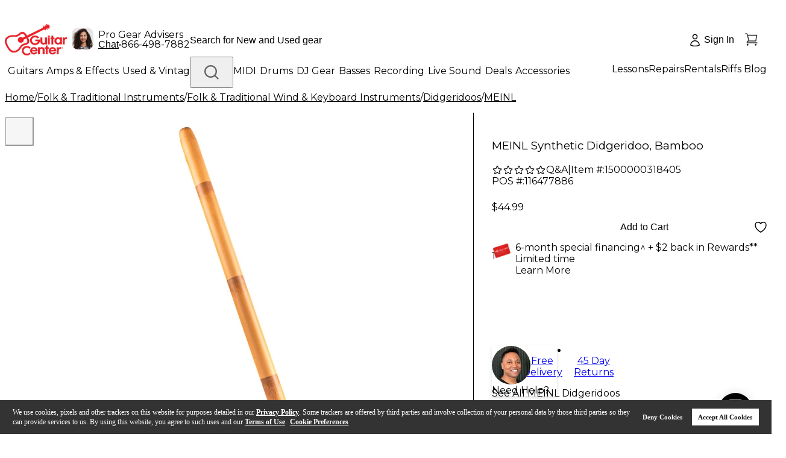

--- FILE ---
content_type: image/svg+xml
request_url: https://www.guitarcenter.com/assets/images/pdp/warning.svg
body_size: 1565
content:
<svg xmlns:dc="http://purl.org/dc/elements/1.1/" xmlns:cc="http://creativecommons.org/ns#" xmlns:rdf="http://www.w3.org/1999/02/22-rdf-syntax-ns#" xmlns:svg="http://www.w3.org/2000/svg" xmlns="http://www.w3.org/2000/svg" version="1.1" width="156.262" id="svg1609" height="144.407">
  <title id="title4599">Warning sign</title>
  <metadata id="metadata2">
    <rdf:RDF>
      <cc:Work rdf:about="">
        <dc:title>Warning sign</dc:title>
        <dc:description/>
        <dc:subject>
          <rdf:Bag>
            <rdf:li/>
            <rdf:li>caution</rdf:li>
            <rdf:li>security</rdf:li>
            <rdf:li>warning</rdf:li>
            <rdf:li>signs_and_symbols</rdf:li>
            <rdf:li>sign</rdf:li>
          </rdf:Bag>
        </dc:subject>
        <dc:publisher>
          <cc:Agent rdf:about="http://www.openclipart.org">
            <dc:title>Thomas Weller</dc:title>
          </cc:Agent>
        </dc:publisher>
        <dc:creator>
          <cc:Agent>
            <dc:title>Thomas Weller</dc:title>
          </cc:Agent>
        </dc:creator>
        <dc:rights>
          <cc:Agent>
            <dc:title>Thomas Weller</dc:title>
          </cc:Agent>
        </dc:rights>
        <dc:date/>
        <dc:format>image/svg+xml</dc:format>
        <dc:type rdf:resource="http://purl.org/dc/dcmitype/StillImage"/>
        <cc:license rdf:resource="http://web.resource.org/cc/PublicDomain"/>
        <dc:language>en</dc:language>
      </cc:Work>
      <cc:License rdf:about="http://web.resource.org/cc/PublicDomain">
        <cc:permits rdf:resource="http://web.resource.org/cc/Reproduction"/>
        <cc:permits rdf:resource="http://web.resource.org/cc/Distribution"/>
        <cc:permits rdf:resource="http://web.resource.org/cc/DerivativeWorks"/>
      </cc:License>
    </rdf:RDF>
  </metadata>
  <defs id="defs1610">
    <marker viewBox="0 0 10 10" refY="5" refX="0" orient="auto" markerWidth="4" markerUnits="strokeWidth" markerHeight="3" id="ArrowEnd">
      <path id="path1612" d="M 0 0 L 10 5 L 0 10 z"/>
    </marker>
    <marker viewBox="0 0 10 10" refY="5" refX="10" orient="auto" markerWidth="4" markerUnits="strokeWidth" markerHeight="3" id="ArrowStart">
      <path id="path1614" d="M 10 0 L 0 5 L 10 10 z"/>
    </marker>
  </defs>
  <g transform="matrix(0.99073487,0,0,0.99073487,186.61494,2.4370252)" id="g4593">
    <path id="path4595" d="m -109.16602,7.2265625 c -0.13666,0.0017 -0.27279,0.017412 -0.40625,0.046875 -3.19494,0.029452 -6.17603,1.6944891 -7.78515,4.4824215 l -31.25,54.126953 -31.25,54.126958 h 0.002 c -3.41988,5.92217 1.01692,13.60908 7.85547,13.60937 h 62.5 62.501953 c 6.838552,-3.2e-4 11.277321,-7.68721 7.857422,-13.60937 l -31.25,-54.126958 -31.251955,-54.126953 c -1.46518,-2.5386342 -4.07917,-4.1634136 -6.97851,-4.4492184 -0.14501,-0.042788 -0.2944,-0.068998 -0.44532,-0.078125 h -0.004 c -0.0312,-0.00138 -0.0625,-0.00203 -0.0937,-0.00195 z" style="color:#000000;opacity:1;solid-color:#000000;fill:#000000;fill-opacity:1;stroke:none;"/>
    <path style="color:#000000;opacity:1;solid-color:#000000;fill:#ffffff;fill-opacity:1;stroke:none;" d="m -109.16545,9.2265625 c -2.63992,-0.1247523 -5.13786,1.2403375 -6.45899,3.5292965 l -31.25,54.126953 -31.25,54.126958 c -2.67464,4.63164 0.77657,10.60914 6.125,10.60937 h 62.5 62.50196 c 5.34844,-2.5e-4 8.79965,-5.97774 6.125,-10.60937 l -31.25,-54.126958 -31.25196,-54.126953 c -1.20213,-2.082863 -3.38689,-3.4150037 -5.78906,-3.5292965 h -0.002 z" id="path4583"/>
    <path style="color:#000000;opacity:1;solid-color:#000000;fill:#000000;fill-opacity:1;stroke:none;" d="m -109.25919,11.224609 c -1.89626,-0.08961 -3.68385,0.887082 -4.63282,2.53125 l -31.25,54.126953 -31.25,54.126958 c -1.95283,3.38168 0.48755,7.6092 4.39258,7.60937 h 62.5 62.50196 c 3.905026,-1.8e-4 6.345394,-4.2277 4.39257,-7.60937 l -31.25,-54.126958 -31.25195,-54.126953 c -0.86311,-1.495461 -2.42763,-2.44919 -4.15234,-2.53125 z" id="path4577"/>
    <path style="opacity:1;fill:#ffcc00;fill-opacity:1;stroke:none;" id="path4573" d="m -46.997381,124.54655 -62.501079,0 -62.50108,0 31.25054,-54.127524 31.25054,-54.127522 31.25054,54.127521 z"/>
    <g id="g858" transform="translate(-188.06236)">
      <circle r="8.8173475" cy="111.11701" cx="78.564362" id="path846" style="opacity:1;fill:#000000;fill-opacity:1;stroke:none;"/>
      <path id="circle848" d="m 78.564453,42.955078 c -4.869714,-5.59e-4 -8.817839,3.946692 -8.818359,8.816406 3.15625,37.460938 0,0 3.15625,37.460938 8.93e-4,3.126411 2.535698,5.660342 5.662109,5.660156 3.126411,1.86e-4 5.661216,-2.533745 5.662109,-5.660156 3.154297,-37.460938 0,0 3.154297,-37.460938 -5.2e-4,-4.868951 -3.947455,-8.815886 -8.816406,-8.816406 z" style="opacity:1;fill:#000000;fill-opacity:1;stroke:none;"/>
    </g>
  </g>
</svg>
